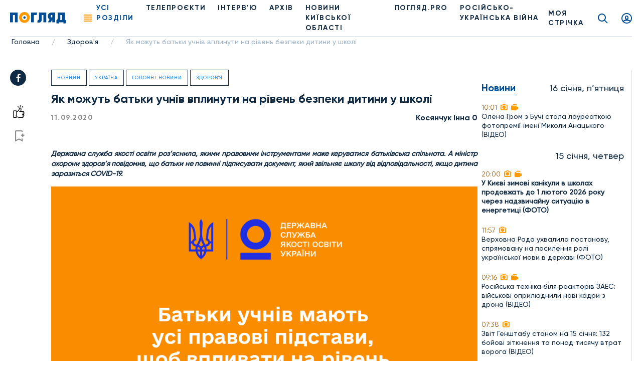

--- FILE ---
content_type: text/html; charset=utf-8
request_url: https://www.google.com/recaptcha/api2/anchor?ar=1&k=6LemwdwcAAAAAJhV7Zu_8sxR2aKsO3aST2djHDWj&co=aHR0cHM6Ly9wb2dseWFkLnR2OjQ0Mw..&hl=uk&v=PoyoqOPhxBO7pBk68S4YbpHZ&size=normal&anchor-ms=20000&execute-ms=30000&cb=hp8aw3a9590r
body_size: 49609
content:
<!DOCTYPE HTML><html dir="ltr" lang="uk"><head><meta http-equiv="Content-Type" content="text/html; charset=UTF-8">
<meta http-equiv="X-UA-Compatible" content="IE=edge">
<title>reCAPTCHA</title>
<style type="text/css">
/* cyrillic-ext */
@font-face {
  font-family: 'Roboto';
  font-style: normal;
  font-weight: 400;
  font-stretch: 100%;
  src: url(//fonts.gstatic.com/s/roboto/v48/KFO7CnqEu92Fr1ME7kSn66aGLdTylUAMa3GUBHMdazTgWw.woff2) format('woff2');
  unicode-range: U+0460-052F, U+1C80-1C8A, U+20B4, U+2DE0-2DFF, U+A640-A69F, U+FE2E-FE2F;
}
/* cyrillic */
@font-face {
  font-family: 'Roboto';
  font-style: normal;
  font-weight: 400;
  font-stretch: 100%;
  src: url(//fonts.gstatic.com/s/roboto/v48/KFO7CnqEu92Fr1ME7kSn66aGLdTylUAMa3iUBHMdazTgWw.woff2) format('woff2');
  unicode-range: U+0301, U+0400-045F, U+0490-0491, U+04B0-04B1, U+2116;
}
/* greek-ext */
@font-face {
  font-family: 'Roboto';
  font-style: normal;
  font-weight: 400;
  font-stretch: 100%;
  src: url(//fonts.gstatic.com/s/roboto/v48/KFO7CnqEu92Fr1ME7kSn66aGLdTylUAMa3CUBHMdazTgWw.woff2) format('woff2');
  unicode-range: U+1F00-1FFF;
}
/* greek */
@font-face {
  font-family: 'Roboto';
  font-style: normal;
  font-weight: 400;
  font-stretch: 100%;
  src: url(//fonts.gstatic.com/s/roboto/v48/KFO7CnqEu92Fr1ME7kSn66aGLdTylUAMa3-UBHMdazTgWw.woff2) format('woff2');
  unicode-range: U+0370-0377, U+037A-037F, U+0384-038A, U+038C, U+038E-03A1, U+03A3-03FF;
}
/* math */
@font-face {
  font-family: 'Roboto';
  font-style: normal;
  font-weight: 400;
  font-stretch: 100%;
  src: url(//fonts.gstatic.com/s/roboto/v48/KFO7CnqEu92Fr1ME7kSn66aGLdTylUAMawCUBHMdazTgWw.woff2) format('woff2');
  unicode-range: U+0302-0303, U+0305, U+0307-0308, U+0310, U+0312, U+0315, U+031A, U+0326-0327, U+032C, U+032F-0330, U+0332-0333, U+0338, U+033A, U+0346, U+034D, U+0391-03A1, U+03A3-03A9, U+03B1-03C9, U+03D1, U+03D5-03D6, U+03F0-03F1, U+03F4-03F5, U+2016-2017, U+2034-2038, U+203C, U+2040, U+2043, U+2047, U+2050, U+2057, U+205F, U+2070-2071, U+2074-208E, U+2090-209C, U+20D0-20DC, U+20E1, U+20E5-20EF, U+2100-2112, U+2114-2115, U+2117-2121, U+2123-214F, U+2190, U+2192, U+2194-21AE, U+21B0-21E5, U+21F1-21F2, U+21F4-2211, U+2213-2214, U+2216-22FF, U+2308-230B, U+2310, U+2319, U+231C-2321, U+2336-237A, U+237C, U+2395, U+239B-23B7, U+23D0, U+23DC-23E1, U+2474-2475, U+25AF, U+25B3, U+25B7, U+25BD, U+25C1, U+25CA, U+25CC, U+25FB, U+266D-266F, U+27C0-27FF, U+2900-2AFF, U+2B0E-2B11, U+2B30-2B4C, U+2BFE, U+3030, U+FF5B, U+FF5D, U+1D400-1D7FF, U+1EE00-1EEFF;
}
/* symbols */
@font-face {
  font-family: 'Roboto';
  font-style: normal;
  font-weight: 400;
  font-stretch: 100%;
  src: url(//fonts.gstatic.com/s/roboto/v48/KFO7CnqEu92Fr1ME7kSn66aGLdTylUAMaxKUBHMdazTgWw.woff2) format('woff2');
  unicode-range: U+0001-000C, U+000E-001F, U+007F-009F, U+20DD-20E0, U+20E2-20E4, U+2150-218F, U+2190, U+2192, U+2194-2199, U+21AF, U+21E6-21F0, U+21F3, U+2218-2219, U+2299, U+22C4-22C6, U+2300-243F, U+2440-244A, U+2460-24FF, U+25A0-27BF, U+2800-28FF, U+2921-2922, U+2981, U+29BF, U+29EB, U+2B00-2BFF, U+4DC0-4DFF, U+FFF9-FFFB, U+10140-1018E, U+10190-1019C, U+101A0, U+101D0-101FD, U+102E0-102FB, U+10E60-10E7E, U+1D2C0-1D2D3, U+1D2E0-1D37F, U+1F000-1F0FF, U+1F100-1F1AD, U+1F1E6-1F1FF, U+1F30D-1F30F, U+1F315, U+1F31C, U+1F31E, U+1F320-1F32C, U+1F336, U+1F378, U+1F37D, U+1F382, U+1F393-1F39F, U+1F3A7-1F3A8, U+1F3AC-1F3AF, U+1F3C2, U+1F3C4-1F3C6, U+1F3CA-1F3CE, U+1F3D4-1F3E0, U+1F3ED, U+1F3F1-1F3F3, U+1F3F5-1F3F7, U+1F408, U+1F415, U+1F41F, U+1F426, U+1F43F, U+1F441-1F442, U+1F444, U+1F446-1F449, U+1F44C-1F44E, U+1F453, U+1F46A, U+1F47D, U+1F4A3, U+1F4B0, U+1F4B3, U+1F4B9, U+1F4BB, U+1F4BF, U+1F4C8-1F4CB, U+1F4D6, U+1F4DA, U+1F4DF, U+1F4E3-1F4E6, U+1F4EA-1F4ED, U+1F4F7, U+1F4F9-1F4FB, U+1F4FD-1F4FE, U+1F503, U+1F507-1F50B, U+1F50D, U+1F512-1F513, U+1F53E-1F54A, U+1F54F-1F5FA, U+1F610, U+1F650-1F67F, U+1F687, U+1F68D, U+1F691, U+1F694, U+1F698, U+1F6AD, U+1F6B2, U+1F6B9-1F6BA, U+1F6BC, U+1F6C6-1F6CF, U+1F6D3-1F6D7, U+1F6E0-1F6EA, U+1F6F0-1F6F3, U+1F6F7-1F6FC, U+1F700-1F7FF, U+1F800-1F80B, U+1F810-1F847, U+1F850-1F859, U+1F860-1F887, U+1F890-1F8AD, U+1F8B0-1F8BB, U+1F8C0-1F8C1, U+1F900-1F90B, U+1F93B, U+1F946, U+1F984, U+1F996, U+1F9E9, U+1FA00-1FA6F, U+1FA70-1FA7C, U+1FA80-1FA89, U+1FA8F-1FAC6, U+1FACE-1FADC, U+1FADF-1FAE9, U+1FAF0-1FAF8, U+1FB00-1FBFF;
}
/* vietnamese */
@font-face {
  font-family: 'Roboto';
  font-style: normal;
  font-weight: 400;
  font-stretch: 100%;
  src: url(//fonts.gstatic.com/s/roboto/v48/KFO7CnqEu92Fr1ME7kSn66aGLdTylUAMa3OUBHMdazTgWw.woff2) format('woff2');
  unicode-range: U+0102-0103, U+0110-0111, U+0128-0129, U+0168-0169, U+01A0-01A1, U+01AF-01B0, U+0300-0301, U+0303-0304, U+0308-0309, U+0323, U+0329, U+1EA0-1EF9, U+20AB;
}
/* latin-ext */
@font-face {
  font-family: 'Roboto';
  font-style: normal;
  font-weight: 400;
  font-stretch: 100%;
  src: url(//fonts.gstatic.com/s/roboto/v48/KFO7CnqEu92Fr1ME7kSn66aGLdTylUAMa3KUBHMdazTgWw.woff2) format('woff2');
  unicode-range: U+0100-02BA, U+02BD-02C5, U+02C7-02CC, U+02CE-02D7, U+02DD-02FF, U+0304, U+0308, U+0329, U+1D00-1DBF, U+1E00-1E9F, U+1EF2-1EFF, U+2020, U+20A0-20AB, U+20AD-20C0, U+2113, U+2C60-2C7F, U+A720-A7FF;
}
/* latin */
@font-face {
  font-family: 'Roboto';
  font-style: normal;
  font-weight: 400;
  font-stretch: 100%;
  src: url(//fonts.gstatic.com/s/roboto/v48/KFO7CnqEu92Fr1ME7kSn66aGLdTylUAMa3yUBHMdazQ.woff2) format('woff2');
  unicode-range: U+0000-00FF, U+0131, U+0152-0153, U+02BB-02BC, U+02C6, U+02DA, U+02DC, U+0304, U+0308, U+0329, U+2000-206F, U+20AC, U+2122, U+2191, U+2193, U+2212, U+2215, U+FEFF, U+FFFD;
}
/* cyrillic-ext */
@font-face {
  font-family: 'Roboto';
  font-style: normal;
  font-weight: 500;
  font-stretch: 100%;
  src: url(//fonts.gstatic.com/s/roboto/v48/KFO7CnqEu92Fr1ME7kSn66aGLdTylUAMa3GUBHMdazTgWw.woff2) format('woff2');
  unicode-range: U+0460-052F, U+1C80-1C8A, U+20B4, U+2DE0-2DFF, U+A640-A69F, U+FE2E-FE2F;
}
/* cyrillic */
@font-face {
  font-family: 'Roboto';
  font-style: normal;
  font-weight: 500;
  font-stretch: 100%;
  src: url(//fonts.gstatic.com/s/roboto/v48/KFO7CnqEu92Fr1ME7kSn66aGLdTylUAMa3iUBHMdazTgWw.woff2) format('woff2');
  unicode-range: U+0301, U+0400-045F, U+0490-0491, U+04B0-04B1, U+2116;
}
/* greek-ext */
@font-face {
  font-family: 'Roboto';
  font-style: normal;
  font-weight: 500;
  font-stretch: 100%;
  src: url(//fonts.gstatic.com/s/roboto/v48/KFO7CnqEu92Fr1ME7kSn66aGLdTylUAMa3CUBHMdazTgWw.woff2) format('woff2');
  unicode-range: U+1F00-1FFF;
}
/* greek */
@font-face {
  font-family: 'Roboto';
  font-style: normal;
  font-weight: 500;
  font-stretch: 100%;
  src: url(//fonts.gstatic.com/s/roboto/v48/KFO7CnqEu92Fr1ME7kSn66aGLdTylUAMa3-UBHMdazTgWw.woff2) format('woff2');
  unicode-range: U+0370-0377, U+037A-037F, U+0384-038A, U+038C, U+038E-03A1, U+03A3-03FF;
}
/* math */
@font-face {
  font-family: 'Roboto';
  font-style: normal;
  font-weight: 500;
  font-stretch: 100%;
  src: url(//fonts.gstatic.com/s/roboto/v48/KFO7CnqEu92Fr1ME7kSn66aGLdTylUAMawCUBHMdazTgWw.woff2) format('woff2');
  unicode-range: U+0302-0303, U+0305, U+0307-0308, U+0310, U+0312, U+0315, U+031A, U+0326-0327, U+032C, U+032F-0330, U+0332-0333, U+0338, U+033A, U+0346, U+034D, U+0391-03A1, U+03A3-03A9, U+03B1-03C9, U+03D1, U+03D5-03D6, U+03F0-03F1, U+03F4-03F5, U+2016-2017, U+2034-2038, U+203C, U+2040, U+2043, U+2047, U+2050, U+2057, U+205F, U+2070-2071, U+2074-208E, U+2090-209C, U+20D0-20DC, U+20E1, U+20E5-20EF, U+2100-2112, U+2114-2115, U+2117-2121, U+2123-214F, U+2190, U+2192, U+2194-21AE, U+21B0-21E5, U+21F1-21F2, U+21F4-2211, U+2213-2214, U+2216-22FF, U+2308-230B, U+2310, U+2319, U+231C-2321, U+2336-237A, U+237C, U+2395, U+239B-23B7, U+23D0, U+23DC-23E1, U+2474-2475, U+25AF, U+25B3, U+25B7, U+25BD, U+25C1, U+25CA, U+25CC, U+25FB, U+266D-266F, U+27C0-27FF, U+2900-2AFF, U+2B0E-2B11, U+2B30-2B4C, U+2BFE, U+3030, U+FF5B, U+FF5D, U+1D400-1D7FF, U+1EE00-1EEFF;
}
/* symbols */
@font-face {
  font-family: 'Roboto';
  font-style: normal;
  font-weight: 500;
  font-stretch: 100%;
  src: url(//fonts.gstatic.com/s/roboto/v48/KFO7CnqEu92Fr1ME7kSn66aGLdTylUAMaxKUBHMdazTgWw.woff2) format('woff2');
  unicode-range: U+0001-000C, U+000E-001F, U+007F-009F, U+20DD-20E0, U+20E2-20E4, U+2150-218F, U+2190, U+2192, U+2194-2199, U+21AF, U+21E6-21F0, U+21F3, U+2218-2219, U+2299, U+22C4-22C6, U+2300-243F, U+2440-244A, U+2460-24FF, U+25A0-27BF, U+2800-28FF, U+2921-2922, U+2981, U+29BF, U+29EB, U+2B00-2BFF, U+4DC0-4DFF, U+FFF9-FFFB, U+10140-1018E, U+10190-1019C, U+101A0, U+101D0-101FD, U+102E0-102FB, U+10E60-10E7E, U+1D2C0-1D2D3, U+1D2E0-1D37F, U+1F000-1F0FF, U+1F100-1F1AD, U+1F1E6-1F1FF, U+1F30D-1F30F, U+1F315, U+1F31C, U+1F31E, U+1F320-1F32C, U+1F336, U+1F378, U+1F37D, U+1F382, U+1F393-1F39F, U+1F3A7-1F3A8, U+1F3AC-1F3AF, U+1F3C2, U+1F3C4-1F3C6, U+1F3CA-1F3CE, U+1F3D4-1F3E0, U+1F3ED, U+1F3F1-1F3F3, U+1F3F5-1F3F7, U+1F408, U+1F415, U+1F41F, U+1F426, U+1F43F, U+1F441-1F442, U+1F444, U+1F446-1F449, U+1F44C-1F44E, U+1F453, U+1F46A, U+1F47D, U+1F4A3, U+1F4B0, U+1F4B3, U+1F4B9, U+1F4BB, U+1F4BF, U+1F4C8-1F4CB, U+1F4D6, U+1F4DA, U+1F4DF, U+1F4E3-1F4E6, U+1F4EA-1F4ED, U+1F4F7, U+1F4F9-1F4FB, U+1F4FD-1F4FE, U+1F503, U+1F507-1F50B, U+1F50D, U+1F512-1F513, U+1F53E-1F54A, U+1F54F-1F5FA, U+1F610, U+1F650-1F67F, U+1F687, U+1F68D, U+1F691, U+1F694, U+1F698, U+1F6AD, U+1F6B2, U+1F6B9-1F6BA, U+1F6BC, U+1F6C6-1F6CF, U+1F6D3-1F6D7, U+1F6E0-1F6EA, U+1F6F0-1F6F3, U+1F6F7-1F6FC, U+1F700-1F7FF, U+1F800-1F80B, U+1F810-1F847, U+1F850-1F859, U+1F860-1F887, U+1F890-1F8AD, U+1F8B0-1F8BB, U+1F8C0-1F8C1, U+1F900-1F90B, U+1F93B, U+1F946, U+1F984, U+1F996, U+1F9E9, U+1FA00-1FA6F, U+1FA70-1FA7C, U+1FA80-1FA89, U+1FA8F-1FAC6, U+1FACE-1FADC, U+1FADF-1FAE9, U+1FAF0-1FAF8, U+1FB00-1FBFF;
}
/* vietnamese */
@font-face {
  font-family: 'Roboto';
  font-style: normal;
  font-weight: 500;
  font-stretch: 100%;
  src: url(//fonts.gstatic.com/s/roboto/v48/KFO7CnqEu92Fr1ME7kSn66aGLdTylUAMa3OUBHMdazTgWw.woff2) format('woff2');
  unicode-range: U+0102-0103, U+0110-0111, U+0128-0129, U+0168-0169, U+01A0-01A1, U+01AF-01B0, U+0300-0301, U+0303-0304, U+0308-0309, U+0323, U+0329, U+1EA0-1EF9, U+20AB;
}
/* latin-ext */
@font-face {
  font-family: 'Roboto';
  font-style: normal;
  font-weight: 500;
  font-stretch: 100%;
  src: url(//fonts.gstatic.com/s/roboto/v48/KFO7CnqEu92Fr1ME7kSn66aGLdTylUAMa3KUBHMdazTgWw.woff2) format('woff2');
  unicode-range: U+0100-02BA, U+02BD-02C5, U+02C7-02CC, U+02CE-02D7, U+02DD-02FF, U+0304, U+0308, U+0329, U+1D00-1DBF, U+1E00-1E9F, U+1EF2-1EFF, U+2020, U+20A0-20AB, U+20AD-20C0, U+2113, U+2C60-2C7F, U+A720-A7FF;
}
/* latin */
@font-face {
  font-family: 'Roboto';
  font-style: normal;
  font-weight: 500;
  font-stretch: 100%;
  src: url(//fonts.gstatic.com/s/roboto/v48/KFO7CnqEu92Fr1ME7kSn66aGLdTylUAMa3yUBHMdazQ.woff2) format('woff2');
  unicode-range: U+0000-00FF, U+0131, U+0152-0153, U+02BB-02BC, U+02C6, U+02DA, U+02DC, U+0304, U+0308, U+0329, U+2000-206F, U+20AC, U+2122, U+2191, U+2193, U+2212, U+2215, U+FEFF, U+FFFD;
}
/* cyrillic-ext */
@font-face {
  font-family: 'Roboto';
  font-style: normal;
  font-weight: 900;
  font-stretch: 100%;
  src: url(//fonts.gstatic.com/s/roboto/v48/KFO7CnqEu92Fr1ME7kSn66aGLdTylUAMa3GUBHMdazTgWw.woff2) format('woff2');
  unicode-range: U+0460-052F, U+1C80-1C8A, U+20B4, U+2DE0-2DFF, U+A640-A69F, U+FE2E-FE2F;
}
/* cyrillic */
@font-face {
  font-family: 'Roboto';
  font-style: normal;
  font-weight: 900;
  font-stretch: 100%;
  src: url(//fonts.gstatic.com/s/roboto/v48/KFO7CnqEu92Fr1ME7kSn66aGLdTylUAMa3iUBHMdazTgWw.woff2) format('woff2');
  unicode-range: U+0301, U+0400-045F, U+0490-0491, U+04B0-04B1, U+2116;
}
/* greek-ext */
@font-face {
  font-family: 'Roboto';
  font-style: normal;
  font-weight: 900;
  font-stretch: 100%;
  src: url(//fonts.gstatic.com/s/roboto/v48/KFO7CnqEu92Fr1ME7kSn66aGLdTylUAMa3CUBHMdazTgWw.woff2) format('woff2');
  unicode-range: U+1F00-1FFF;
}
/* greek */
@font-face {
  font-family: 'Roboto';
  font-style: normal;
  font-weight: 900;
  font-stretch: 100%;
  src: url(//fonts.gstatic.com/s/roboto/v48/KFO7CnqEu92Fr1ME7kSn66aGLdTylUAMa3-UBHMdazTgWw.woff2) format('woff2');
  unicode-range: U+0370-0377, U+037A-037F, U+0384-038A, U+038C, U+038E-03A1, U+03A3-03FF;
}
/* math */
@font-face {
  font-family: 'Roboto';
  font-style: normal;
  font-weight: 900;
  font-stretch: 100%;
  src: url(//fonts.gstatic.com/s/roboto/v48/KFO7CnqEu92Fr1ME7kSn66aGLdTylUAMawCUBHMdazTgWw.woff2) format('woff2');
  unicode-range: U+0302-0303, U+0305, U+0307-0308, U+0310, U+0312, U+0315, U+031A, U+0326-0327, U+032C, U+032F-0330, U+0332-0333, U+0338, U+033A, U+0346, U+034D, U+0391-03A1, U+03A3-03A9, U+03B1-03C9, U+03D1, U+03D5-03D6, U+03F0-03F1, U+03F4-03F5, U+2016-2017, U+2034-2038, U+203C, U+2040, U+2043, U+2047, U+2050, U+2057, U+205F, U+2070-2071, U+2074-208E, U+2090-209C, U+20D0-20DC, U+20E1, U+20E5-20EF, U+2100-2112, U+2114-2115, U+2117-2121, U+2123-214F, U+2190, U+2192, U+2194-21AE, U+21B0-21E5, U+21F1-21F2, U+21F4-2211, U+2213-2214, U+2216-22FF, U+2308-230B, U+2310, U+2319, U+231C-2321, U+2336-237A, U+237C, U+2395, U+239B-23B7, U+23D0, U+23DC-23E1, U+2474-2475, U+25AF, U+25B3, U+25B7, U+25BD, U+25C1, U+25CA, U+25CC, U+25FB, U+266D-266F, U+27C0-27FF, U+2900-2AFF, U+2B0E-2B11, U+2B30-2B4C, U+2BFE, U+3030, U+FF5B, U+FF5D, U+1D400-1D7FF, U+1EE00-1EEFF;
}
/* symbols */
@font-face {
  font-family: 'Roboto';
  font-style: normal;
  font-weight: 900;
  font-stretch: 100%;
  src: url(//fonts.gstatic.com/s/roboto/v48/KFO7CnqEu92Fr1ME7kSn66aGLdTylUAMaxKUBHMdazTgWw.woff2) format('woff2');
  unicode-range: U+0001-000C, U+000E-001F, U+007F-009F, U+20DD-20E0, U+20E2-20E4, U+2150-218F, U+2190, U+2192, U+2194-2199, U+21AF, U+21E6-21F0, U+21F3, U+2218-2219, U+2299, U+22C4-22C6, U+2300-243F, U+2440-244A, U+2460-24FF, U+25A0-27BF, U+2800-28FF, U+2921-2922, U+2981, U+29BF, U+29EB, U+2B00-2BFF, U+4DC0-4DFF, U+FFF9-FFFB, U+10140-1018E, U+10190-1019C, U+101A0, U+101D0-101FD, U+102E0-102FB, U+10E60-10E7E, U+1D2C0-1D2D3, U+1D2E0-1D37F, U+1F000-1F0FF, U+1F100-1F1AD, U+1F1E6-1F1FF, U+1F30D-1F30F, U+1F315, U+1F31C, U+1F31E, U+1F320-1F32C, U+1F336, U+1F378, U+1F37D, U+1F382, U+1F393-1F39F, U+1F3A7-1F3A8, U+1F3AC-1F3AF, U+1F3C2, U+1F3C4-1F3C6, U+1F3CA-1F3CE, U+1F3D4-1F3E0, U+1F3ED, U+1F3F1-1F3F3, U+1F3F5-1F3F7, U+1F408, U+1F415, U+1F41F, U+1F426, U+1F43F, U+1F441-1F442, U+1F444, U+1F446-1F449, U+1F44C-1F44E, U+1F453, U+1F46A, U+1F47D, U+1F4A3, U+1F4B0, U+1F4B3, U+1F4B9, U+1F4BB, U+1F4BF, U+1F4C8-1F4CB, U+1F4D6, U+1F4DA, U+1F4DF, U+1F4E3-1F4E6, U+1F4EA-1F4ED, U+1F4F7, U+1F4F9-1F4FB, U+1F4FD-1F4FE, U+1F503, U+1F507-1F50B, U+1F50D, U+1F512-1F513, U+1F53E-1F54A, U+1F54F-1F5FA, U+1F610, U+1F650-1F67F, U+1F687, U+1F68D, U+1F691, U+1F694, U+1F698, U+1F6AD, U+1F6B2, U+1F6B9-1F6BA, U+1F6BC, U+1F6C6-1F6CF, U+1F6D3-1F6D7, U+1F6E0-1F6EA, U+1F6F0-1F6F3, U+1F6F7-1F6FC, U+1F700-1F7FF, U+1F800-1F80B, U+1F810-1F847, U+1F850-1F859, U+1F860-1F887, U+1F890-1F8AD, U+1F8B0-1F8BB, U+1F8C0-1F8C1, U+1F900-1F90B, U+1F93B, U+1F946, U+1F984, U+1F996, U+1F9E9, U+1FA00-1FA6F, U+1FA70-1FA7C, U+1FA80-1FA89, U+1FA8F-1FAC6, U+1FACE-1FADC, U+1FADF-1FAE9, U+1FAF0-1FAF8, U+1FB00-1FBFF;
}
/* vietnamese */
@font-face {
  font-family: 'Roboto';
  font-style: normal;
  font-weight: 900;
  font-stretch: 100%;
  src: url(//fonts.gstatic.com/s/roboto/v48/KFO7CnqEu92Fr1ME7kSn66aGLdTylUAMa3OUBHMdazTgWw.woff2) format('woff2');
  unicode-range: U+0102-0103, U+0110-0111, U+0128-0129, U+0168-0169, U+01A0-01A1, U+01AF-01B0, U+0300-0301, U+0303-0304, U+0308-0309, U+0323, U+0329, U+1EA0-1EF9, U+20AB;
}
/* latin-ext */
@font-face {
  font-family: 'Roboto';
  font-style: normal;
  font-weight: 900;
  font-stretch: 100%;
  src: url(//fonts.gstatic.com/s/roboto/v48/KFO7CnqEu92Fr1ME7kSn66aGLdTylUAMa3KUBHMdazTgWw.woff2) format('woff2');
  unicode-range: U+0100-02BA, U+02BD-02C5, U+02C7-02CC, U+02CE-02D7, U+02DD-02FF, U+0304, U+0308, U+0329, U+1D00-1DBF, U+1E00-1E9F, U+1EF2-1EFF, U+2020, U+20A0-20AB, U+20AD-20C0, U+2113, U+2C60-2C7F, U+A720-A7FF;
}
/* latin */
@font-face {
  font-family: 'Roboto';
  font-style: normal;
  font-weight: 900;
  font-stretch: 100%;
  src: url(//fonts.gstatic.com/s/roboto/v48/KFO7CnqEu92Fr1ME7kSn66aGLdTylUAMa3yUBHMdazQ.woff2) format('woff2');
  unicode-range: U+0000-00FF, U+0131, U+0152-0153, U+02BB-02BC, U+02C6, U+02DA, U+02DC, U+0304, U+0308, U+0329, U+2000-206F, U+20AC, U+2122, U+2191, U+2193, U+2212, U+2215, U+FEFF, U+FFFD;
}

</style>
<link rel="stylesheet" type="text/css" href="https://www.gstatic.com/recaptcha/releases/PoyoqOPhxBO7pBk68S4YbpHZ/styles__ltr.css">
<script nonce="_YjS6JJLgfgvzE5Iq7QXrg" type="text/javascript">window['__recaptcha_api'] = 'https://www.google.com/recaptcha/api2/';</script>
<script type="text/javascript" src="https://www.gstatic.com/recaptcha/releases/PoyoqOPhxBO7pBk68S4YbpHZ/recaptcha__uk.js" nonce="_YjS6JJLgfgvzE5Iq7QXrg">
      
    </script></head>
<body><div id="rc-anchor-alert" class="rc-anchor-alert"></div>
<input type="hidden" id="recaptcha-token" value="[base64]">
<script type="text/javascript" nonce="_YjS6JJLgfgvzE5Iq7QXrg">
      recaptcha.anchor.Main.init("[\x22ainput\x22,[\x22bgdata\x22,\x22\x22,\[base64]/[base64]/[base64]/[base64]/[base64]/[base64]/[base64]/[base64]/[base64]/[base64]\\u003d\x22,\[base64]\x22,\x22esK1wqx6w5PCsX/CpMKQb8KGY8O/wqwfJcOAw4RDwpbDocOubWMDccK+w5lFXsK9eGjDp8Ojwrh3Y8OHw4nCjyTCtgkFwrs0wqdGX8KYfMKyOxXDlW9iacKswprDgcKBw6PDtMKUw4fDjyDChnjCjsKbwo/CgcKPw4jCpTbDlcKqP8KfZkTDl8OqwqPDiMOtw6/Cj8O8wqMXY8Kjwo1nQwU4wrQhwpsDFcKqwq/DnV/[base64]/CgCkxw7MmwpFwSXDDkBwiw5PCh8OrKcKKwpdYGiBsJjvDnMKtCnfCjcOJBHZwwqDCt15nw6PDnsOoesOLw4XCi8Oban0ID8ODwq8QdcOgcXwNFMO5w7bCp8Ofw6XCnMKmLcKSwqICAcKywq7ClArDpcO1YHfDiyclwrtwwoDCssO+wqxDQ3vDu8O/Igx+D3x9wpLDt11zw5XCisKtSsOPHVhpw4A9GcKhw7nCs8OCwq/CqcOERUR1PTxdK3MiwqbDuHtoYMOcwqA5wplvAsKdDsKxCcKZw6DDvsKXKcOrwpfCscKUw74ew60Hw7Q4asK5fjNhwpLDkMOGwpLCj8OYwovDtXPCvX/DrsOLwqFIwp/[base64]/w7DCqQoLw7PCgcKsw7tBCcK/JDvCicK8bTvCrHvCisO5wr7DgzE1w4jCvsOZVsOQSsOQwpYMb39jw5fDvcKswoI3RGrDgcKlwqvCt15pw4bDicO1flPDvMOVIQzCm8OvKTbCl181wqnCsj/[base64]/CosKQw7PDicKNwpDCicKfGzItw4gUYCTDm8KewoHCisOVwpnCmsO8woHCsCzDh2RTwq/DucKONRV0WQrDqjhXwrbCkMKWwrXCr37CmMKrwp5gwpDCvsKbw6h/TsOswr7CiRfDvBjCkVJRcRbCs3Y7cXkNwqFHWMOCfgUkUAXDjMOxw5x8w5hpw4/[base64]/CgiTDpj0gdMKAwrdncMK4C8KzZhZ1AlRYw5LDjcKEEFYqe8K4wr8Tw74+w49SEmFPSBU+DMKSRMOLwrfDtMKtwrXCqiHDlcO0A8KBL8KjBsKxw6LDpMKNwrjCmQ/CkzwHYlVidmLDn8Ohb8OONsKBCsKxwpB4Cj9acGnClVzCrRBCw5/DgURFZMOTwonDiMKiw4NKw5hsw5nDmcKUwrrDhMOWHsKLwpXDssKNwqxBRgvCi8KOw5HCg8OebkzDsMOBw5/DvMKeJQLDiR85wo9/OMKgw73DtSxLwqEBc8O/fVwDWXpuwo3Ch1klM8KUYMK7dzM2dUMWacOOw6HDmMKMYsKJIjVaAWXDvx8WdW/CtsKcwpTDu3/Dt3rDr8O1wrTCrSDDmzfCiMO2OMK6FsKBwoDChMOEMcK8dcO2w6PCsRXCh3/Cu1Eew5rCs8OFCzJ3wofDojxfw40Ww6VIwqdaMl0awoExw6loeSVOWmnDjEbDlMOkThVTwrQtTAHClGAYccKBIcOEw5/Cig7CgsKewoLCj8OZfMOOeRfCtwFaw57DhmTDksOcw6w3woXDl8KsFDzDnSwWwrfDqQ1GcD/[base64]/DsmErDMOVExTDsMOZwp7CklcQw5PDgAosEMOMK0UkXl7CuMKnwrhKdTnDk8OzwpDCrcKkw6ITwr3DpcOYw4HDqnzDs8K4w7/DhinDn8K+w6HDp8OFEmzDh8KJPcO4wqQZQMKIIsOLTMKNPU0uwrInTcOqEGjDsnfDgX/Cg8OJXwzCunLCgMOowq7Dv2HCrcOowocQEFYJwq10wpUywpLDhsKGesKXdcKXKULDqsK3CMOCEBtcw5DCp8K2w7/DocKEworDqMKlw5tJwqzCq8OKcMO3FsOrw4tmwrBvwqsHD3fDs8ONZ8Oow7EZw6Jvwro6KzRgw49Fw6xYFsOdHGhawp3DncOKw5rDgcKVbFPDoArDpg/DvFzCm8KlN8OZFAfDsMKZIMKBw4ghC3/DmAHDlhXChlEVwozCt2oUwrnCp8OdwqlawqIuKBnDv8K8wqMOJFMpd8KdwpXDnMK2KMONQcKFwpAjE8Osw4zDt8KNUhpuw6vCgyJWLkpVw43CpMOhH8OGXBHDlXVlwoFNPVXClMO8w4xBJT5GOsOvwpQWYcK2LcKbwoZJw5tGOhTCgUhAwq/[base64]/DlU/DvhceYT86fGVxAcKJwo1seR3CqsOzwrYpwqxVXMO7X8OwEkdiX8Ogwqx3w45gw7jCpcKOS8OgOCHDn8OzE8Oiwo/CpToKwoXDoU/[base64]/CnsKZw53CgXw9wqvCrMKMaV8KN8KVeyHCoBHDlhXDgsKGDcKTw7PCmcOUa3nCnMKEw4wlMcK1w47Dv1TCrsKhCHbDlW/CnQHDtzHDsMOAw69Ww7fCoTXCkgcbwrAhw6VVKcKnZ8OBw7dpwpBwwr/[base64]/wosawqMaw4DCl0hrGsKBa8KiwoNDw4gjX8OIRw8gJ13CugrDtsOawp/[base64]/[base64]/[base64]/[base64]/OcOwCmJ8R8OPwoEccsK0BMOzT8KUTD7DgWZKEcKbwrdHwofDksK/woXDhsKRYQUtwrRhG8Oow7/Dn8KRIcKsLMKjw5BBwppnwq3DpnvCisKWDjEzK2HCvGHDj14keiN2QGjCkSfDpUjDg8O4AgIDbMKtwrnDuBXDtD7Dp8K2wpLCmsOKwo5nw5NqHVbDuEHDpRDDsBDCnSXCgsORfMKSE8KJwpjDiDssQFDDv8OQwqJewrxbYxfCigR7ISBRw6dLAwRJw7YMw7/DgsO9wpNFbsKpwoJaK2BbdljDlMK+L8KfAcK5ARVhwq4FMsKTQTpLwoAZw5kHw5PDq8OYwoECVx3DrsKCw7rCiiYaVQ5Ed8KnYXzDkMKdw5xFJ8KkJhwTHMKmD8Omwq9iMVwGC8OPH0PCryHCpMKpwp7CtcOlX8K+wroew7zCp8KMAg/[base64]/[base64]/Gl1Iw799w7TDtGVowq/[base64]/[base64]/Cnz0mFRMow6wDwqvCk8K0wpQ/FMOoR8OBw5IWwoTCssKMwpp7T8OyfsOACnDCicKDw4k3w7JQH2B3QMK+wrs0w4QjwooDccKKwpgowqhOPsO0L8Oiw5cewqfCoEPCjMKNw6PDpcOvEg0aT8O2LRnDrcK6wphDwpLCpsOLKsKXwq7CtcOhwqcKAMKpw7Y5Wx/[base64]/w6/CssOJwpfChsOxNDUUTA3Dr8KiAMKOVB/DqwkXJljCpSdAw4DDtgXCn8OMw5gLwqsdPGRvfsKdw7wELX1OworCiD54w5DDrsOxVid3wrgbw67DvMOKNsOUw67CkEc6w5jDtsOVJ1/CrcKew6DClyQhFgt/w5Z/[base64]/KcKyKMKwwrLDhTh7YygVwrPCrsOmUMOowqpYE8O8ShfChcKYw6XCpAbCp8KCw5PCocOrMMOdayZ/R8KSFw1TwowWw7/[base64]/Ck0x6wpDDocOHR2okJcOKeBRMbn3DpMKgZ8K1wrPDgsOzVVIhwolPK8KmbcO/V8OhBsK5F8Onw6bDlMOSCXXCriwgw57CmcKBbMKhw6Isw4PDvsObHzpkYsKQw4PCqcO/chA8fsOXwot1wpDDr27CisOIwoZxbMOYTMOQGMKjwrLCgsOdek9Nwpttwr5cwp3CgnTDhMObNcOjw6PDpjsFwqx4wphtwpdHworDpVrDgkLCsW9xw6HCo8OSwqfDoVDCssOZw4LDp1LCoz3CvSbDr8O4YVHDnD7DjMOpwrfCscK/McKnY8KBCsKZMcOaw5XDlsOOwq/[base64]/ClcK7LcOKbsKpPcKKO8K2ZnEPPzVxe8KkOmcGw6rCv8Kvf8KJwodPw7U1w7HCmsOswo4Uw4/[base64]/[base64]/w6RKKylRasK5w7wdw6vChDEpwosmbcOiwqJbwoh0S8OCW8KkwoHDjcKUScORwqYDw4bCpsO+AjpUAcKvdHHCmcOfwod/w5tywpcEwrbDkcO4YcKPw7/CucKzwrsaY3/Dl8KMw4/CqMKxLC5BwrDDpMK/EwHCjsOMwq7DmMONw6XCgMOLw4U0w6XChcKfZsOpPsKCGw/DtUDCiMK6SBLCl8OQwr3DlcOCPXY3PlI7w7NDwppKw49JwpIJEU3ChHXDrT7CnnsMVMOOTSEzwpMJwpbDkjHCmcOPwq9iEsKATCHCgkjCs8KwbnjCjknCjh0SZ8OcU38/[base64]/DoMKQIGbDnAhLIGLDnMOLwr7Du8KdwoPCmMOewojDvCdCQAxrwo/DlzVpT3gyPEZzfsOgwqjDjzEOwrHDnRl0wplVZMK0G8O5woXChsO+finDpsK6S3JHwo/Dm8OrbCAWw6t7LsORwrXDmMK0wqAbwotow6PCgsKdAcO2B1kHYsKxwrxUwp7CkcKmXcOrwrrDhUfDpMKXbcKiacKUw6Bxw5fDpS1+w6rDtsOow5PDkHHCr8OpTsKaJnJWE28TdT9+w41RbcKRfcOxw57CgcKcw4/DixHCs8KpJmTDuVTCicODwpk2BjgAwpN9w51Gw7PCmsOXw4TCu8ONfcOQBSUZw7xSwqNwwp81w5/DgMOVVTDCrMKKfE3DkDPDiyrDsMOZw7jCkMKbV8KKa8Odw4RmMcOoMcK9w4YAYV7Dg3zDmMOxw73Cmlg7A8K4wps6UXhJSmcXw7/Ck3jCr2JqHkvDqVDCq8K1w4zDh8Oqw6zCriJJwq/DiXnDicOIw4bDrFUdw6xaDsOdw4rCr2EBwoDCusK+w4Erwp/Dv1fDtF/DkEDChcONwqfDiT/[base64]/DicKvw43DlsKDw4YAHwHDssOVH8OwwrnDh39Owq3DiHRIw7AAw74ZLcKxw5wAw5lYw4rCugxowrPCn8OaSnjCqxYXNzgKw7JZF8KsRBM0w4JYwrjDs8OgKsOCU8Oxf0DDhsK6fW/[base64]/Ck8K+GD9caQd1SRFLFMOtIGPDnQLDvmgHwqPDvCZfw75awq3CqmTCjip9AHXDo8O3XjrDinVdwpnDmjjDmMO8UcKhbiF5w6jDrFPCvVJVwpTCocOODcOWC8OVwpDCu8Oye2xNHWrCksODLx3DjsKZMsKkW8KTbyDCgHxZwonDuRvCmQDCozA3wo/[base64]/[base64]/wqB3w4fCsEorw7TDtFA/VMOqX3fCqk/DrwTCiT7CncKhwqooB8KMT8OeP8KTZ8O9wrnChMKww7hkw44mw5tifT7DjmDDi8OUQcOQwpZXw7HDt2HCkMOkDjdqGMOoEMOvLnzClcKcMyYvacO9wpYKT1LDrGYUwoEwfsOtISsTwpzDs3PDucKmwpVgN8O/[base64]/wonCmWbCtS/CgcOEaMOAZgzClMK2wpvCn09XwqxQw5Y+K8KOwr0HT1PCl3M+EBccTMKJwpnCtSJmfAARwqbChcKDT8KQwq7DrWDDsWjCmsORwoAifztVw4scDMKsE8KFw5TDtHY/Y8Kuwr9wb8O6wo3CvAzCr13CqUUeUcOhwpAywoNCwpRHXGHDqsOwenEDP8K/[base64]/[base64]/Z8Oww5LDu8KGLWbDiCXDpUnDqBR+bhAawo/DtRzCucOIwr7CjMOlwrV4N8KMwrVuMDZRwrxaw5tRwrHDhloUwqjCqBYTLMOcwpDCt8KBWVPCk8OnJcOFBcO8GxYnTnLCosKwcsKNwoVEwrnCsQIAwpQow7/Cm8KSaU9QdhMGwrvDmynCkk/CiQjDrcO0HMKlw6zDgDDDvsKhXjTDvUpzw64baMK4w6PDh8O/UMOow7rChcOkCXvDmjrCli3DpijDtyEmwoMgQ8OlbsKcw6YYScK5w6rCr8KMw6Y1NA/[base64]/[base64]/DiMODw5jDmTlAVMOBwpxLw6xWw7gpwrnClSVSQjvDiVnDrcOZHMO7woltw5XDi8O1wpfDiMOYDmJzZX/[base64]/DijnCtCFAw4jCk1tcw4BYRmzClMKFw5/[base64]/Dt8OZwpFySsO1fcK9ccOPwqIQw7lMRgJVUxPChcKBV0XDhsOYw6Rtw7XDjMOqFGrCok5UwqXCijw7PmwxKcKpXMKkQilow77DpmZrw4jCmiNABMOJMVXDjsOlwq0LwodRwowww63CncOYwoLDpFHCmEFjw7QpbcOESU/DhMOjNcKyVwnDmFoxw7DClEDCqsO8w7/CgF5BHRHCgsKqw4VmLMKowotMwrnDsWHCgVBcwpkAwr8Bw7PDgDR8wrUFNcKzICQAfnjDg8O1Q17DucOBwrswwpBzw4PDtsO1wrwELsOdwqUbJC/[base64]/DgsOsw4jDvW5lecKowo9bw7TDhSPDtMKpwqQNw6ApaTrDkz0ADCXCn8OuFMOYRcKLw67DsxojJMObw50wwrvDoDRoIcOiwrg/w5DDrsKgw5EBwrQmPFFEw4gubwTCvcKJw5Axw4/[base64]/w7sYH3nDn8KWZzAlTAt6aGJ9VCxdw690w4zCghcxw5Agw6o2wo88w5I/w4MgwqEWw5DDtlfDhipAw5fCmWZxVEMccmRgw4djFxELSlrCh8KTw4vDk2LDqEDCnyjDjVMlB3NXRcONwoTDhCIfb8OOw5YGwrjDqMOAwqsdwrJyM8Oqa8KMPQHCj8KQw7hmCcKHwoNXwqbDmHXDt8OaIE7Cv20pey/ChcOkY8Kuw4gQw4TDrcOaw47CmMKZK8OGwoMJw6/CuTXCicKUwozDl8KDw7FGwopmTWtnwrYtFcOIF8OewpY9w7bCmcOuw7o3Jw/Cg8KQw6XCtALDpcKBNMOVw5PDr8O/w5fDlMKFw5vDrBYFB2k8McOxTA7Dhg/CiFcgXF57cMOlw4HDnMKXWcK+w5ATU8KfPsKBwrEwwpQhXMKWw4sswoPCux4KeXgGwpnCkWrDn8KAYWrCuMKAwoE3wq/ChSrDrzsXw64nBcK5wroMw5ceAHbCtsKBw4Ipwp7DkBfCnmhQM0DDjsOEFhwywqsPwoNRTxDDrh3CucKXw40Ew5HDrEN5w40YwoZPEnrCgsOAwrQXwoUuwqZ/[base64]/Dp8KUesKBBgsdB8OiJsO8w6vDvi7DhcOswrAGw4hlBhlvw63CrHcQV8O+w64yw5PCgMOHKm1pw67Dih5bwq3Dkx58BFnCl2nCocOocnYPw4/DmsKowqYzwqrCrz3CnmbDvCPDpWw4fjvCjcKHwqxmNcKQSzRWw4BJw6oawqjCqTxRL8KewpfDuMKhw73DrcKRFsOvLcOtLsKnZ8KeJsKvw6vCp8OXeMKgQWVEwr/CiMKFRcK1GMOzGx3DjDDDosK6wpzDicKwPjxNwrHCrcOPwo0kwonCj8OswqLDscK1Gk/DtnvCokDDqXzCisOxO37CiihYVsODwpkfM8KdVcOfw7Qkw4rDs3HDvzQcwrPCq8O0w4gpWMKSHx4YPsOAMkTCozDDqsOMdAcuIsKfShskwrxRSH/Dhl02AXDCs8OiwooZR0zCnVTCi27DvjF9w4tzw5rDvMKow5zCr8Orw5/DolTDhcKKAkrCq8OSH8K+woUHP8KQdsOew6AAw4gNATfDiy7Din0qacKlWW7DnRLCuisMaVUtw401wpVBw4I3wqDDqWfDmMK7w5whRMKTLWLCgCUZwoHDrcKHA2VtMsOkBcOEH2jDpMKzPhRDw68kJsKyZ8KIEHRlasK6w6HDrQBTwpQpwqLCv0TCvw/CkAcIeHvCk8ONwqfCosKkaVnCrcKtQRVpLHI/wojCrsKrZMKnBDzCr8OJHAlBaTsHw740TcKlwrbCpMOwwqlMXsO4M04XwojCgD5qLsK1wqrDn1goVm5xw7TDhcOVDcOrw7LDpBl7GsKTQ1LDsk/Cn0Efw4sXEcOqR8Oew4zClgLDrXg0E8OxwpJHb8Oaw6fDo8KywqtmKFM0wo7CtsKVbw5xUTTCjBcaSMOIaMOcG3Z7w5/[base64]/DpjnCkMOMwqVmw5rCk8OSC3fDkDjCk1bDgcOTwoHDgkrDtDIAw4gCDsOGT8OUw4bDsxbDnD7DhmXDj05KW0JSwqwLw5rCgAYsc8KwBMOxw7BgXx4NwqkQVn3Dgi/DosKKw53DtsKLwqYgwpRvw5h/ScOFwrQHw7LDtMKPw74iw7vCscKZZsKkaMOJW8K3Lz8Hw68Cw7t/YMOZwoU9AVjDrMKNY8K1ayfDmMORwp7Dr33Dr8KMw5VOwp8UwpZ1woTCm3JmK8O8expMPsOgwqF/RBZYwq7ChQzDlCALw5/Ch1HDkVDDpW9Hw7BmwqrDtWgILj/DoDDDgsK/[base64]/w5swwqQ5w5zCt0YvJsOLw7sFa8O/wo7DpAM0w5/DqnnCscKPNEPCscOpaxMfw6low5B9w5UZSsKyfMOJHF/CqcK7HsKQUTU+WMOuwqNpw4FYKsOHZn4xw4XCkW0JDMKJKFnDum/DosKPw5XDin1fTMKlH8KpJjfCmsKRd3fDosODWXrCnMKwfmbDksKhAAXCrizDkgXCoA3CiXbDsWA8wrvCrcK+RMK+w78ewrNtwp7Cu8KMFnVnNCxAwrjDt8KOw4tdwovCuX/Cuy4oAk/Cl8KcQxXDlMKTAhzDlMKbXk3DvjrDr8KXJiDClB7DtcK8wp4sV8OXBUpsw7lUwrXCvsKyw45LWwIpwqHCusKAIcOuwqXDl8Ozw5ZywrMJOzZsCjrDrcKeXWfDh8O5wqjCiH/[base64]/[base64]/[base64]/CkcONQhfDpw5KDwVnZsO5SMKgWmfDoyV4wqggLRPCuMKCw5fCqcK/KgVYwoTDqXdCFQrCucK7wrfDt8OHw4DDhcKrw6TDkcOhwrlXbXLCksKmNH0SJsOjw5Eiw4PDssO/w4fDiELDoMKjwrTCmsKhwp0fasKZdFDDvcK1ZMKOf8Ofw77DnRFKwpF4wrYGccOHIz/DjsKlw6LCkVvDg8OxwpLCgsOWcwonw6zCpcKOwqrDvSVGw6x/YsOVw5A9EsKIwoBxw6JxYVJiJ0DDoDZ3ZHp8wr5owovDg8O2woPDpQtXw4tcwrMJMHMwwovDjsOZY8OUQ8KaM8K0eEBcwospwo/CjnHDqwvCizEgB8KRwoNdKcODw7dvwqDDnxLDoDwKw5PDh8KKw6/DlcKJEMOOwo/DrsKwwrdvPsKpdixRw7TClMOEw63CqHUQDj4gGMKSHk3Cj8OJaDnDjMKcw4PDl8KQw6HDvMO9Z8O+wqXDvsOJScKfXsKXw4ksIE/CvUkfasOiw4LCkMKrV8OocMOWw4UGJG3CoibDnBxkAklzeAYtO3spwo0fwrkgwrrCjMKzP8K/wovDmnwxQGo5WcK/Sw7Dm8Oxw7TDisKwWH3CqsOKc3PDtMKhXX/[base64]/CtmfCq8ORwqHCuW1rw7DCpWDCiTXCn8OwbzvDoEpew6rCi1RkwpzDm8K/w7jChSzCtsONw5kAw4TDvknCr8KZMwYpwoTDsWvDk8KwIcOQbMOnM0/CrEk2K8KfXsOrLijCkMO4wpBmJHTDnH4IfsOEw6fCn8OGQsOtB8OFbsK4w6vCsRLDuDDDk8OzU8KBw5RQwqXDsyg5fX7DqTbChHBSCU04w5jCmUfDucOEcjHCksKVPcKAWsKOMkDCl8Kdw6fDscK0KGHCgXLDsnFKw4jCoMKNw4XCv8K/wrosSAfCusK0wo9yK8KRw43DpCXDm8OLwoHDpEl2E8O2wowMDsK6wqzCt3l1NA/Dvkgnw5zDncKWwo1fVDTCpzJ4w7jCn04HP2LDlWduVcOzwqd+U8OXbSR4w7jCtMKxw57DrsOmw6PDgV/Dq8OWwrrCsGfDkMK7w4vCrcKmw7NyEiHCgsKsw4LDj8ObDDc5CULDusOvw7IEW8OEccKjw7ZmX8KBw5hiwr7Ci8O1w5DDjcK+wr3CgFvDqx7CtHbDrsOTf8KxcMOCWsOzwq/[base64]/w5F3wokFAcOHwrBuFMKJwrvDjzTChwITR8KEw4nCgQplw5jCmA9Lw4xJw64dwqwJckDDjTHCg0DDvcOnWsO1HcKWw5/ClcKJwp0+worDo8KWKsOXw5p9woRQVWo4CiIWwqfDk8KMBA/DnMKsd8KuVMKaAUvDpMKywqLDlzM0TzvCk8KSR8Ovw5B7WjbDu3Q/[base64]/w7vDpsKMw64dw44dwrMqw4EJwqbDhlkVw7vDr8OzVEgPw60wwoVaw602w6gCBcO5w6bCviVtLsKOJcOdw4zDjsKXIDDCoFDCosO5GMKAc1rCkcOJwqvDnsO2aGnDs3k0wrRvw47CmnkMwpwuGDfDs8KEDsOywrXCiTYHwqUjKxbCowTCmiEgEsO/FR7DviXDqBbDmcK9WcK5blrDtcOHHCgiJcKJU2jCmsKFVMOKTcO5woNqQy/DqsKvOcOiEMORwqrDmMKrwrLDqTDCkhg/YcO2OEPCpcO/w6lUw5PDs8K8w7bDpD0/w6JDwr/Ds2LDrR15ISdcM8OYw6vDl8OdI8OSfcOUTsKNXwhEAhE2DsOuwr5VRQ7Dk8KMwp7CuWUBw6HCg0doFcO/dyzDlcODwpPDnMO7ChpFGsOTUWPCnFAtw57CuMOQM8O2w7fCsg7CthbDiVHDvjjCtsOyw5nDs8KNw5INwofClFfDjcOkfSU1w5ctwoPDksK2wqXCi8O6wrpmwqHDnMKKBWzDrEzCu1BUEcOWGMO0B2J0ERLDkkMbw4c1w6jDnVcTwoMfw41/[base64]/w7TCmMOJw7p2QWbCiSrDnsO1PzFRSMO4E8Kmw6/Cq8K6BRENwr0Hw4DCrMOWc8KofsKFwq5keALDqSYzXMOGwot+w6HDssOxbsKcwrrDigRgW0LDrMKCw7bCkRfCh8O4NcOedMOxexvDkMOqwqjDm8OCwrbDrsKHDlHCshd5w4IINMK/O8K5SC7CqBEMSzQbwrTCqWkBaB56W8K1A8KFwr8Iwp9ve8KvPy7CjmnDqsKdakrDow1rN8KZwoHCo1rDkMKNw4ZLdzPCicOAwoTDnRoCw7vDtxrDsMO8w4/CugjDvEnDkMKqwoxsJ8OuQMKzw4hNbHzCvWkRRMOywoQtwoTDr1nCiEXDvcO/woXDjkbCj8Kcw4HDtcKhF3YJJcOSwpLCqcOMbHrDhFnCncKQRVTCu8K5EMOCwpXDrVvDscOJw6rCoSJ/[base64]/DqmzCvcOBwqIoEcO8C2nDlXcVaizDucO0OsK/w6o7X2jCqC0VVcOew7vCosKBw63Ci8KZwqTCtcO8ChLDuMKjKcK8wrTCqxtES8Oww5vCn8OhwofCmVrDjcOFLDAURMO/E8K4cnBqOsOAAAPCq8KHDw9Zw48aeldawpvCh8KMw6rDqMOZZx8ZwrgHwpQgw4bDuwUzwpkMwpPCtMObAMKDw5HClVXCs8KtYj82VMOUw6LCuUFFYTHDkSLDqyUSw4/DqsKQZA7CoSkdAsOowoLDg03DkcO2woBZwq1vMF4ICyJTw7LCr8OQwq1NMDnDuFvDvsO0w6LDjQPDjMO4BBrDhcOqM8KLYMOqwqnCvzPCr8K0w7DCsR/CmMOow6bDtMOFw5Zxw641QsOWSW/[base64]/DhsOxwpbCn8OPwqbCglF8w5/[base64]/wo3CryRrw7BCwoXCrw7CqsKBw7xlf8Kgwq7DtsO6RiDCiABywpnCu2kAVMOOwo47f0bDhMKvbkfCqcOedMKtDsOUNsOsPlLCh8OYwoTCi8Kww7rDuDVhw6I9wox2wp4Qf8K9wrkyFHzCisObfGTCpBt/Ggwhbw3DssKUwpjCicO6wrXCnXnDmwpGExrCrl1fCcK9w5HDlMOmwrDDt8O1CcOqHAnDnMK5w7MAw4l+LsOPf8OvdMKPwqNvEQl7S8KBasOgwrPCgnBIPCvDo8ODJgFSZMOydMO5EVFMP8KKwrhJwrdIEnrDkUA/wo/DkSl9bTZEw4nDlMKEwpMVV23Dp8O4wrE4UQlMw6IGw41CGMKQanLCmMO1wprDkSUpFcOrwr0Ww5QWIMKROsKAw6plEnkgHcK/wrvDpwHCqjcTwpF/w4HCvsOAw55aZxLClmdUw6Mcw7PDmcKieAITwojCmGEwHhwGw7vCmsKaZcOiw4bDpsOMwpHDoMK/[base64]/CqFcZJV/[base64]/w7w8w6nDjlMtfMKdccOZSsKQRcOywpDCqXXDj8OFwqHDtQo2asKEPMOFRmbDhAosfcKQccOgwpnDinVbBT/[base64]/EMOvfsO5BsOww5LDhzAuS8KGVWIdw6DCihnCjcOVwqrCkSDDgzsRw54jwqLChloYwrjCl8Kiw7PDh3rDmjDDlSzCn0M4w5LCnFY/NsK1VR3DrcO1HsKuw6DCiTg4fMK4JWrCuHfDowI4w453w4/CoTjDgGbDsEnDnXp+UMOPN8KLPMO5RHzDicOSwoFCw5bCjsOswpDCo8OTwprCgsO3w6rDvcOww4gLaFNwU0rCrsKNSn52wphiw4Utwp/ChCzCn8O6BSLChB3Ci1jCnnQ7VSvDlj98djMSwpQlw7o6ZBTDoMKuw5DDiMOsHDN5w4h0FsKFw7Y2wqVnfcKgw7DChDMmw6Fdwq/DsAoww4hXwp3Dty3Dtn/Cu8KOw7/DhcKlasOVwofDtWIGwrw/wpxCwohMZsO5w4l1EkJcBgDDp0vCnMO3w5nChjHDrsKQQSrDmsO7w7DCs8OHw4DCnMK8wq57wqw7wrENTxNSwpsXw4oMw6bDmS7Ct2FucStXwrTDhitvw4rDpsO8w6rDlygQEMKnw7Igw6zDs8OwRsOWEifClX7CkD/[base64]/VMOjwrdYVhDDlx7DkcOWYMOTYMO9wojDtDtaRcK2CsKuwrhawoZEw7Bcw5xsJcOnV0TCp3JNw6oLGkhcC0jChMKGwoNOa8OGw7jDusOyw49Hez1eEsOMw61Gwpt1BRgIb1zCgsKgNH/[base64]/DmzkrHBALYR7DncKnw4TCpkbCncKFw680w6kmwr4JA8Ofwr8iw6gFw4nCjWZEC8Kgw78Ew7sJwprCi2MXGXnClcOyewkzw6HDs8Oew57ClCzDjsKWKz0wPhJxwq0IwrLDtDPCoVpKwolBa1/ClsKUV8OIfMKZwr3DqsKRwrbCkhrDqlEUw73DpMOJwqRXRMK2N1TCocOZUFrCpBBtw7VswpADKyrCi05Sw6XCtsK0wo8Tw518wqfCo2tOScOQwrwtwphCwoA+dmjCrGnDtQFuwqLChMKgw4rCunpIwrFaNC3Dpz7Dp8KtcsOfwrPDmm/[base64]/EMKYw4BQwr9Aw58ow6Zzwpwuwpk0V0NTUsKpwp0XwoPCqyFhQSYTwrTDu0Rnw7pmw786w6DDiMOvwrDCu3M5w4IXNMKODcO5TsOwTcKiSx/ClCxeai5+wrvCuMOHc8OWaCPDmMKxScOUw4dZwr7Ct1bCr8Omwq/CtDzCicKLwr3DiVbDs0/CjsOKw7zDicKfMcOjEMOYw51/[base64]/[base64]/wo5jwollw4wuC8Ksw5MEw6Q9XQB1a8OawqIMwpjCiVQ8aWrDqAhWwr3DusOlw4MewrjChVJEQMOqd8K5VGoGwrkzw73CkcOoCMO3wosRw70BSsK9wpktUhJqGMK0LMKOw6LDkMOBEMO1ejzDulB3OCMsUDV/w67CqcKnCcKqHsKsw57DtjfCh3nCrQB4wq0xw6nDq0IiPhdkDsO5UStvw5TCkX7CjMKjw7xkwpzChMKewpDCpcK5w50bwqrCq31Dw4HCuMKEw6DCiMO1w7/[base64]/Cu3bCjMKiCMKqwr9xGgvDtmHDqmlBwpoRIDRYwrljwqXDi8OGOHbCuAfCgcOjODHCug3Dm8K+wotdwofDnMO6C13CtkAJLnnDoMOZwp7CvMOxwrMEC8OUT8K3w5xgLh1vZ8ONw4B/[base64]/CnMKZC8OYEjpMwqnCtiYPYSA+wq1xw7jCssO5wpzDicO1wrXDkkrCmsKOw7gUw5gzw4tzP8KXw6HCu3LCoA/ClwVcAsK4asKpJ3Ycw5g8XsO9wqczwrFRb8Knw6MZw55YWcO5wrh6AsOXNMORw6Y0wr46bMOqwpBeMBtgKiJ+w4wAeB/DgmQGwpfDpGvCj8K5djXDrsKTwp7DgcK3wrgzwr9mIhEdCDdZAsOow4cVfUoqwpl6W8KIwrjCpMO3dj3DuMKUw7hkLQ7DtjgDwpF3wrV+KsKFwrDDuipQZcO+w5AvwpzDniHCncO4OcK1WcO8BF/DszfDssOJw5TCvAoqX8O6w6nCpcOeDFTDisOlwpMDwqXCnMOGTcOPw7vCusKxw6bCh8Orw7XCpsKXRMOYw7bDrUwiOkPCnsKbw4jDsMOxOzw3FcKNYE5hwrwsw6jDuMO+wrTDvUXCuREGw4J/[base64]/[base64]/wo3Cu8K1CcKAdsKZW0ckwr/Cun8hCwgRwpLDhBnDrsOyw53DnUnCi8OCARrDscK6QsKXwrLCnm5PecOyM8O7cMKQFMOFw4TDhVfCo8KPeFlUwrtqWsOjFHFCNcKyKsOgw5zDpsK/w6/Cp8OsEMKHdTl3w53CocOQw5xzwoHDuEfCtsOAwpvCglvCtSvDsU4Aw7/CsQ9ew4TCrB7DsXtrwrXDlG7DgMOKc3/Ch8K9wotccMKRFEwvAMK0wrd/w5/[base64]/[base64]/ChMKvEQzCnX7CukbCrMKBwqUvfsOvdDtYL1k7CkcNwoDCpgEBwrHDlmDDssKhwpgyw7rDqFINK17DrnA1DxLDozMyw488CSzCi8OMwrTCrm8Mw4h6wrrDs8KbwoTCtV3CmsOJwoIvwpHCoMKnSMODKQkOw4tsK8KtTcOIHCx5LcKhw47CqkrDpnpywod/[base64]/DncK2w5F5wq/[base64]/Ci1o\\u003d\x22],null,[\x22conf\x22,null,\x226LemwdwcAAAAAJhV7Zu_8sxR2aKsO3aST2djHDWj\x22,0,null,null,null,1,[21,125,63,73,95,87,41,43,42,83,102,105,109,121],[1017145,449],0,null,null,null,null,0,null,0,1,700,1,null,0,\[base64]/76lBhnEnQkZnOKMAhnM8xEZ\x22,0,0,null,null,1,null,0,0,null,null,null,0],\x22https://poglyad.tv:443\x22,null,[1,1,1],null,null,null,0,3600,[\x22https://www.google.com/intl/uk/policies/privacy/\x22,\x22https://www.google.com/intl/uk/policies/terms/\x22],\x22+rYdSqNkV+XNQI7U6JA/ai607Fm7XAmy/h6J8MDOWHg\\u003d\x22,0,0,null,1,1768636179144,0,0,[146],null,[6],\x22RC-5mcrSNS0Yb6zzQ\x22,null,null,null,null,null,\x220dAFcWeA7ms_s0w0Fq8KX-roPkCK85tbYsoEKp7ZozVpcLgrI9-12qvNcFXEE7vgxKRcf3OKtHiiRwnQhARMkMqXlUwNWV_eqD1A\x22,1768718979192]");
    </script></body></html>

--- FILE ---
content_type: text/html; charset=utf-8
request_url: https://www.google.com/recaptcha/api2/aframe
body_size: -271
content:
<!DOCTYPE HTML><html><head><meta http-equiv="content-type" content="text/html; charset=UTF-8"></head><body><script nonce="mb-EpZ84JQaw85oJDBEccA">/** Anti-fraud and anti-abuse applications only. See google.com/recaptcha */ try{var clients={'sodar':'https://pagead2.googlesyndication.com/pagead/sodar?'};window.addEventListener("message",function(a){try{if(a.source===window.parent){var b=JSON.parse(a.data);var c=clients[b['id']];if(c){var d=document.createElement('img');d.src=c+b['params']+'&rc='+(localStorage.getItem("rc::a")?sessionStorage.getItem("rc::b"):"");window.document.body.appendChild(d);sessionStorage.setItem("rc::e",parseInt(sessionStorage.getItem("rc::e")||0)+1);localStorage.setItem("rc::h",'1768632580754');}}}catch(b){}});window.parent.postMessage("_grecaptcha_ready", "*");}catch(b){}</script></body></html>